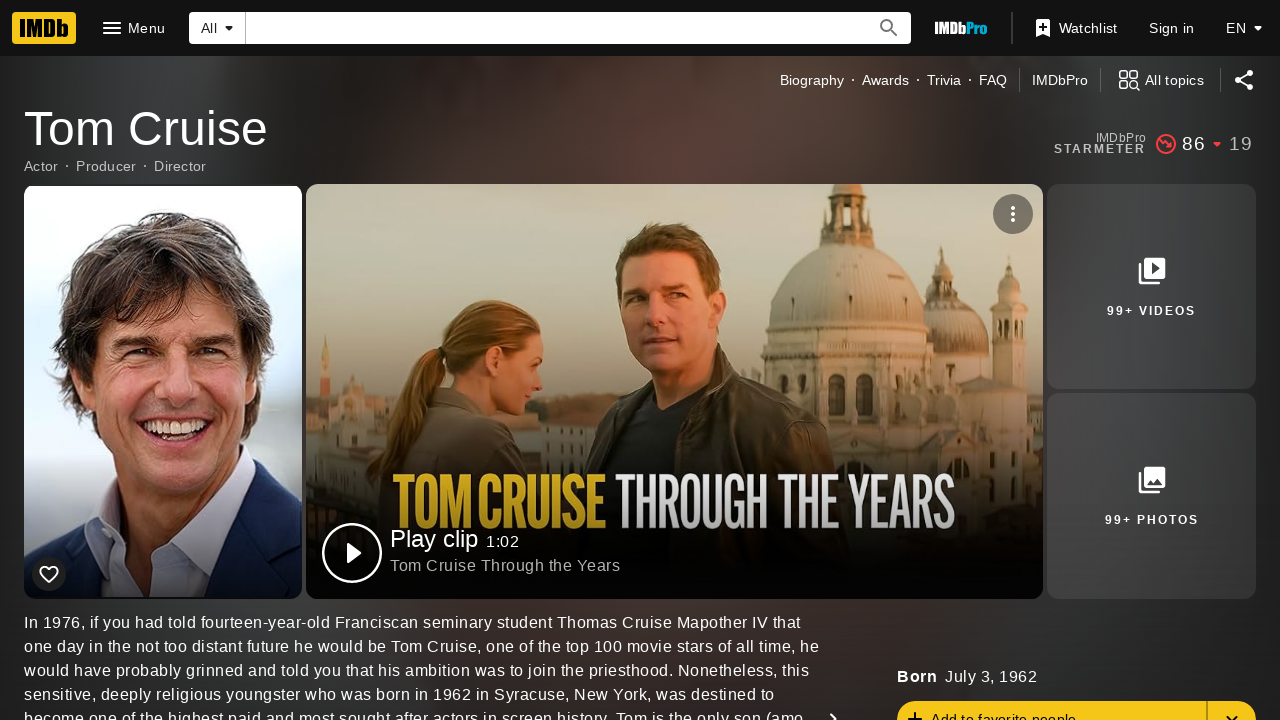

--- FILE ---
content_type: text/html; charset=UTF-8
request_url: https://www.imdb.com/name/nm0000129/
body_size: 2219
content:
<!DOCTYPE html>
<html lang="en">
<head>
    <meta charset="utf-8">
    <meta name="viewport" content="width=device-width, initial-scale=1">
    <title></title>
    <style>
        body {
            font-family: "Arial";
        }
    </style>
    <script type="text/javascript">
    window.awsWafCookieDomainList = [];
    window.gokuProps = {
"key":"AQIDAHjcYu/GjX+QlghicBgQ/7bFaQZ+m5FKCMDnO+vTbNg96AF9ZO7knldUHP8/4v89DrtSAAAAfjB8BgkqhkiG9w0BBwagbzBtAgEAMGgGCSqGSIb3DQEHATAeBglghkgBZQMEAS4wEQQMdMda3UYhahVsCXvUAgEQgDuVdMhHcUEmAgLaAz3dl+bxRFCsbgw6H8Od+h9kjx73yBqg0YpijoxCxbxmsKvqxC3U9oY9araV+F5RKA==",
          "iv":"D5497gHmiwAABaHv",
          "context":"bCCsb0mVGKSShmcTX96uUo6/L5C4mjkPLYKcBZcThYTz6d6xIZS/iUU6fdCejO3moorRAM8yMLYA1AyANG9M8ArGUBLi9/j8aQtkB0xzSNhlSpu7MVli2IQt7aZ+SEqpzlj0t69ecuWhA1B4KPgMh1la8lxWqgNzoZTTz+Jk0/NyKt+6nmLQNr3iWJpVVryizE0c72IXIbwItvIkXxhwNGMihOgRstsQq/yCsILNfLmnHElWnMKMObpUjH3rOMdHqoIkhx2v9bkZ4bb4uk1tVvGWHadvPqmIEo1TGvxWeUmstg0cXExNv323i18cQATrrZqT+kLa2wEPFumAYnX7/DmJsJwL42XH9xD+ymeePvRaDv/RST1wA8jVFDxeWSvD39ozU5MoEYsFiKl3JHPfI26s//ZvaTpkJwqIvu2OOt+nwJHzvWZ4kuk4pb7JxjHmX+yugY2xBhbh0f6CGALiswmvsZJhz9GXK7/mGqRhuYidBjI+FJOJfUdZS9dHn59md6rg3mffz2wabhgeaFQqvKQTmORrPklq9XEUuZxrVraZHeAuO43wYqmmljNGRgW6T4KDugFL2aI5XmMDZRRYS1a0xUZKtFsDvekuPhbD25m3iLpSyfSjfuJK2mFssUmHZefYZ50kv/aXNCCIXcz4tuKXrVVmkzPD3tmjwP0QVFg2w6m5jYeQWjqvvd+888kHgVdds3TvrytixIf65QGZKNIrv+k5Hvh7gwooSIzhcBrGQXuziQZY4MaRJsVvM5pBxw=="
};
    </script>
    <script src="https://1c5c1ecf7303.a481e94e.us-east-2.token.awswaf.com/1c5c1ecf7303/e231f0619a5e/0319a8d4ae69/challenge.js"></script>
</head>
<body>
    <div id="challenge-container"></div>
    <script type="text/javascript">
        AwsWafIntegration.saveReferrer();
        AwsWafIntegration.checkForceRefresh().then((forceRefresh) => {
            if (forceRefresh) {
                AwsWafIntegration.forceRefreshToken().then(() => {
                    window.location.reload(true);
                });
            } else {
                AwsWafIntegration.getToken().then(() => {
                    window.location.reload(true);
                });
            }
        });
    </script>
    <noscript>
        <h1>JavaScript is disabled</h1>
        In order to continue, we need to verify that you're not a robot.
        This requires JavaScript. Enable JavaScript and then reload the page.
    </noscript>
</body>
</html>